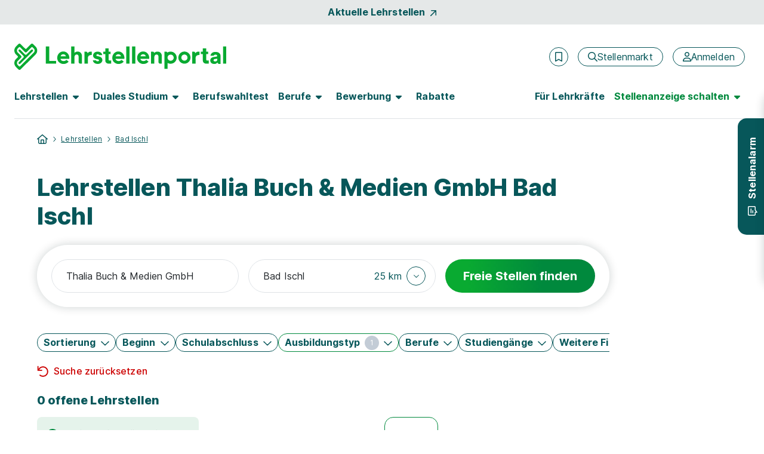

--- FILE ---
content_type: image/svg+xml
request_url: https://www.lehrstellenportal.at/images/v23/logos/lsp-logo.svg
body_size: 1562
content:
<?xml version="1.0" encoding="UTF-8"?>
<svg id="Ebene_1" data-name="Ebene 1" xmlns="http://www.w3.org/2000/svg" viewBox="0 0 913.73 113.39">
  <defs>
    <style>
      .cls-1 {
        fill: #09aa31;
      }
    </style>
  </defs>
  <path class="cls-1" d="m17.99,111.55l-10.81-10.81C2.67,96.23.04,90.14,0,83.77c-.04-6.49,2.46-12.59,7.04-17.17l7.69-7.69c1.22-1.22,1.22-3.21,0-4.44l-7.69-7.69C2.5,42.25,0,36.21,0,29.78s2.5-12.46,7.04-17L17.99,1.84c2.45-2.45,6.42-2.45,8.87,0l20.26,20.26c1.22,1.22,3.21,1.22,4.44,0L71.8,1.84c2.45-2.45,6.42-2.45,8.87,0l10.94,10.94c4.54,4.54,7.04,10.58,7.04,17s-2.5,12.46-7.04,17L26.86,111.55c-2.45,2.45-6.42,2.45-8.87,0ZM24.64,15.59c-1.22-1.22-3.21-1.22-4.44,0l-5.18,5.18c-2.41,2.41-3.74,5.61-3.74,9.02s1.33,6.61,3.74,9.02l14.19,14.19c2.04,2.04,2.04,5.35,0,7.39l-14.19,14.19c-2.41,2.41-3.74,5.61-3.74,9.02s1.33,6.61,3.74,9.02l5.18,5.18c1.22,1.22,3.21,1.22,4.44,0l58.99-58.99c2.41-2.41,3.74-5.61,3.74-9.02s-1.33-6.61-3.74-9.02l-5.18-5.18c-1.22-1.22-3.21-1.22-4.44,0l-21,21c-2.04,2.04-5.35,2.04-7.39,0L24.64,15.59Zm54.74,11.06c-1.75-1.75-4.59-1.75-6.34,0l-20.01,20.01c-2.04,2.04-5.35,2.04-7.39,0l-20.01-20.01c-1.75-1.75-4.59-1.75-6.34,0-1.75,1.75-1.75,4.59,0,6.34l20.01,20.01c2.04,2.04,2.04,5.35,0,7.39l-20.01,20.01c-1.75,1.75-1.75,4.59,0,6.34.88.88,2.02,1.31,3.17,1.31s2.3-.44,3.17-1.31l53.76-53.76c1.75-1.75,1.75-4.59,0-6.34Zm786.7,9.11c-19.93,0-21.22,16.16-21.22,16.16l13.99-.05c1.51-2.98,3.92-4.27,7.64-4.27s7.09,1.82,7.09,4.99-2.75,3.44-2.75,3.44l-9.34,1.41c-7.59,1.08-9.19,2.06-11.56,3.67s-6.09,5.11-6.09,11.51,3.72,9.91,3.72,9.91c0,0,4.03,5.32,13.94,5.32s13.22-6.87,13.22-6.87c1.65,7.85,8.72,6.87,8.72,6.87h4.85v-34.28c0-4.75-2.27-17.81-22.2-17.81Zm8.03,33.56s-.15,7.4-8.17,7.4h-2.03s-5.85.09-5.85-4.93,6.16-5.4,6.16-5.4l9.95-1.27-.06,4.2Zm-637.53-3.6s.33-1.08.33-4.91-.95-11.62-7.2-18.57c-6.25-6.94-13.86-8.36-19.03-8.36s-12.94,1.7-19.08,8.9c-6.15,7.2-8.1,16.56-6.27,24.89,1.83,8.33,6.87,14.53,16.25,18.36,9.39,3.83,20.26,1.03,25.36-2.24s7.12-6.07,7.12-6.07l-9.54-7.56s-4.47,5.07-11.52,5.07c0,0-7.22.35-11.08-3.57-3.14-3.19-2.98-5.94-2.98-5.94h37.65Zm-25.84-19.7c9.57,0,11.47,8.64,11.47,8.64h-22.73s1.7-8.64,11.26-8.64Zm369.84,19.7s.33-1.08.33-4.91-.95-11.62-7.2-18.57c-6.25-6.94-13.86-8.36-19.03-8.36s-12.94,1.7-19.08,8.9c-6.15,7.2-8.1,16.56-6.27,24.89,1.83,8.33,6.87,14.53,16.25,18.36,9.39,3.83,20.26,1.03,25.36-2.24s7.12-6.07,7.12-6.07l-9.54-7.56s-4.47,5.07-11.52,5.07c0,0-7.22.35-11.08-3.57-3.14-3.19-2.98-5.94-2.98-5.94h37.65Zm-25.84-19.7c9.57,0,11.47,8.64,11.47,8.64h-22.73s1.7-8.64,11.26-8.64Zm-33.57-33.84h-14.31v74.44h14.31V12.17Zm-25,0h-14.31v74.44h14.31V12.17Zm-205.07,40.13c0-10.29-7.88-17.96-18.22-17.96-9.04,0-13.13,4.78-14.01,5.98V12.17h-14.31s0,74.44,0,74.44h14.31v-28.3c.24-3.47,1.99-11.33,9.79-11.33,8.51,0,8.15,9.36,8.15,9.36v22.09c.08,7.25,6.35,7.89,6.35,7.89l7.95.03s-.01-29.77-.01-34.06Zm60.57,19.67c.98,2.43,3.33,4.36,7.32,4.36s5.83-2.11,5.83-4.32c0-1.81-1.21-3.32-4.92-4.12l-5.73-1.31c-10.65-2.31-14.88-8.34-14.88-15.38,0-9.15,8.04-16.58,19.2-16.58,14.47,0,19.5,9.05,20,14.88l-13.25.07c-.96-2.25-3.02-3.89-6.55-3.89-2.92,0-5.43,1.71-5.43,4.32,0,2.11,1.71,3.32,3.92,3.72l6.63,1.31c10.35,2.11,15.38,8.34,15.38,15.68,0,8.54-6.53,16.89-19.9,16.89-15.68,0-20.71-10.15-21.11-15.68l13.49.06Zm31.58-37.49v10.8h8.51v26.41s-.34,6.3,3.21,10.18c4.65,5.09,11.62,4.65,11.62,4.65h10.58v-13.51h-6.58c-4.61,0-4.29-4.46-4.29-4.46v-23.32h8.5v-10.76h-8.43v-13.84h-14.59v13.84c.07,0-8.53,0-8.53,0ZM913.73,12.17h-14.31v74.44h14.31V12.17Zm-110.31,22.31v10.8h8.51v26.41s-.34,6.3,3.21,10.18c4.65,5.09,11.62,4.65,11.62,4.65h10.58v-13.51h-6.58c-4.61,0-4.29-4.46-4.29-4.46v-23.32h8.5v-10.76h-8.43v-13.84h-14.59v13.84c.07,0-8.53,0-8.53,0Zm-329.66,31.22s.33-1.08.33-4.91-.95-11.62-7.2-18.57c-6.25-6.94-13.86-8.36-19.03-8.36s-12.94,1.7-19.08,8.9c-6.15,7.2-8.1,16.56-6.27,24.89,1.83,8.33,6.87,14.53,16.25,18.36,9.39,3.83,20.26,1.03,25.36-2.24,5.09-3.27,7.12-6.07,7.12-6.07l-9.54-7.56s-4.47,5.07-11.52,5.07c0,0-7.22.35-11.08-3.57-3.14-3.19-2.98-5.94-2.98-5.94h37.65Zm-25.84-19.7c9.57,0,11.47,8.64,11.47,8.64h-22.73s1.7-8.64,11.26-8.64Zm-114.39,2.73v-14.25h-4.57s-4.4-.2-8.32,2.18c-3.92,2.39-4.7,5.35-4.7,5.35,0,0,.31-2.05-1.7-4.6s-4.23-2.42-4.23-2.42h-7.84v51.61h14.39v-22.43s-.61-5.51,2.9-10.16c3.68-4.87,12.14-4.98,12.14-4.98l1.93-.12.02-.19Zm464,0v-14.25h-4.57s-4.4-.2-8.32,2.18c-3.92,2.39-4.7,5.35-4.7,5.35,0,0,.31-2.05-1.7-4.6s-4.23-2.42-4.23-2.42h-7.84v51.61h14.39v-22.43s-.61-5.51,2.9-10.16c3.68-4.87,12.14-4.98,12.14-4.98l1.93-.12.02-.19Zm-208.73,37.87h14.06v-27.3c0-2.8,1.32-12.17,9.78-12.17s8.14,9.37,8.14,9.37v22.03c.08,7.24,6.33,7.89,6.33,7.89h7.98v-34.04c0-10.28-7.81-17.92-18.17-17.92s-14.14,6.25-14.14,6.25c0,0,.08-1.4-1.89-3.86-1.97-2.47-4.69-2.38-4.69-2.38h-7.4v52.13Zm84.34.27c-4.78,0-9.25-1.28-13.11-3.52v25.74h-13.72l-.07-74.46h6.76s4.35-.03,6.17,3.87c4.05-2.55,8.83-4.04,13.97-4.04,14.48,0,26.21,11.73,26.21,26.2s-11.74,26.2-26.21,26.2Zm0-39.43c-7.31,0-13.24,5.93-13.24,13.24s5.93,13.24,13.24,13.24,13.24-5.93,13.24-13.24-5.93-13.24-13.24-13.24Zm59.48-13.25c-14.47,0-26.2,11.73-26.2,26.2s11.73,26.2,26.2,26.2,26.2-11.73,26.2-26.2-11.73-26.2-26.2-26.2Zm0,39.43c-7.31,0-13.24-5.93-13.24-13.24s5.93-13.24,13.24-13.24,13.24,5.93,13.24,13.24-5.93,13.24-13.24,13.24ZM135.37,12.17h14.76v62.27h29.93v12.17h-44.69V12.17Z"/>
</svg>